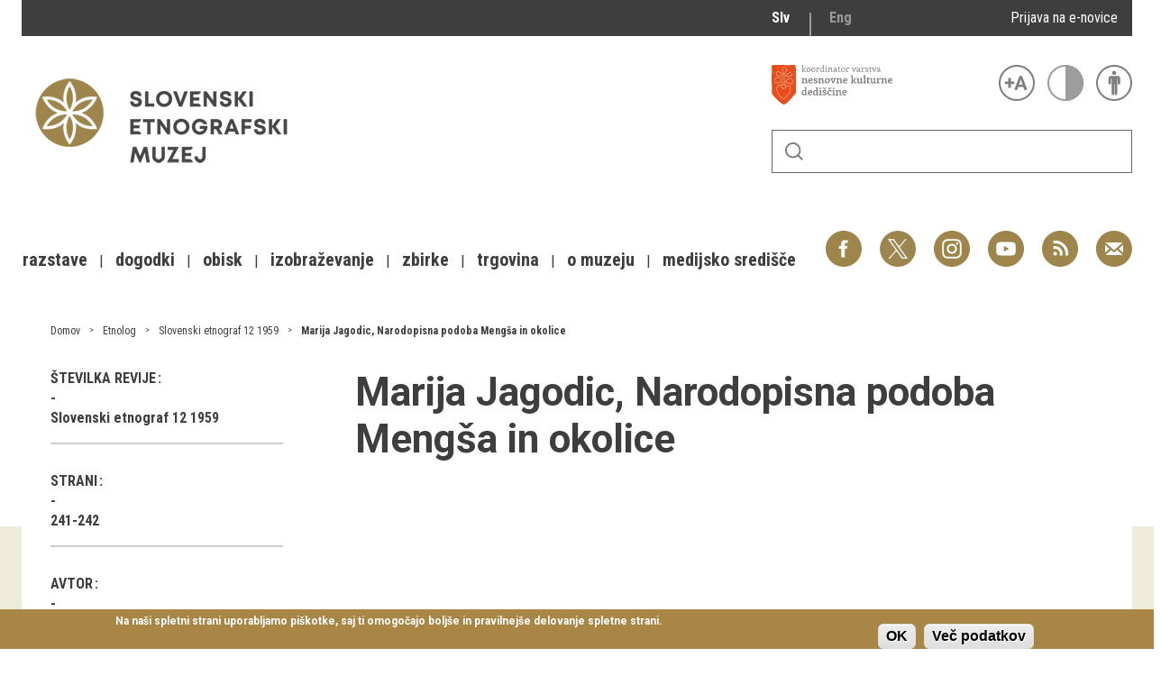

--- FILE ---
content_type: text/html; charset=utf-8
request_url: https://www.etno-muzej.si/sl/etnolog/slovenski-etnograf-12-1959/marija-jagodic-narodopisna-podoba-mengsa-in-okolice
body_size: 12014
content:

<!DOCTYPE html>
<!--[if IEMobile 7]><html class="iem7"  lang="sl" dir="ltr"><![endif]-->
<!--[if lte IE 6]><html class="lt-ie9 lt-ie8 lt-ie7"  lang="sl" dir="ltr"><![endif]-->
<!--[if (IE 7)&(!IEMobile)]><html class="lt-ie9 lt-ie8"  lang="sl" dir="ltr"><![endif]-->
<!--[if IE 8]><html class="lt-ie9"  lang="sl" dir="ltr"><![endif]-->
<!--[if (gte IE 9)|(gt IEMobile 7)]><!--><html  lang="sl" dir="ltr" prefix="fb: http://ogp.me/ns/fb# og: http://ogp.me/ns# article: http://ogp.me/ns/article# book: http://ogp.me/ns/book# profile: http://ogp.me/ns/profile# video: http://ogp.me/ns/video# product: http://ogp.me/ns/product#"><!--<![endif]-->

<head>
  <meta charset="utf-8" />
<link rel="alternate stylesheet" type="text/css" media="screen, projection, tty, tv" title="Black/Bela" href="/sites/all/modules/pagestyle/css/style_black_white.css" />
<link rel="alternate stylesheet" type="text/css" media="screen, projection, tty, tv" title="Bela/Black" href="/sites/all/modules/pagestyle/css/style_white_black.css" />
<link rel="alternate stylesheet" type="text/css" media="screen, projection, tty, tv" title="Yellow/Blue" href="/sites/all/modules/pagestyle/css/style_yellow_blue.css" />
<link rel="stylesheet" type="text/css" media="screen, projection, tty, tv" title="Standardni" href="/sites/all/modules/pagestyle/css/style_standard.css" />
<link rel="shortcut icon" href="//www.etno-muzej.si/files/favicon_0.ico" type="image/vnd.microsoft.icon" />
<meta name="generator" content="Drupal 7 (http://drupal.org)" />
<link rel="image_src" href="//www.etno-muzej.si/[field_image_main]" />
<link rel="canonical" href="https://www.etno-muzej.si/sl/etnolog/slovenski-etnograf-12-1959/marija-jagodic-narodopisna-podoba-mengsa-in-okolice" />
<link rel="shortlink" href="https://www.etno-muzej.si/sl/node/27439" />
<meta property="og:site_name" content="Slovenski etnografski muzej" />
<meta property="og:type" content="article" />
<meta property="og:title" content="Marija Jagodic, Narodopisna podoba Mengša in okolice" />
<meta property="og:url" content="https://www.etno-muzej.si/sl/etnolog/slovenski-etnograf-12-1959/marija-jagodic-narodopisna-podoba-mengsa-in-okolice" />
<meta property="og:updated_time" content="2015-11-17T20:28:25+01:00" />
<meta property="og:image" content="//www.etno-muzej.si/[field_image_main]" />
<meta name="twitter:card" content="summary" />
<meta name="twitter:title" content="Marija Jagodic, Narodopisna podoba Mengša in okolice" />
<meta name="twitter:url" content="https://www.etno-muzej.si/sl/etnolog/slovenski-etnograf-12-1959/marija-jagodic-narodopisna-podoba-mengsa-in-okolice" />
<meta name="twitter:image" content="//www.etno-muzej.si/[field_image_main]" />
<meta property="article:published_time" content="2011-12-13T15:49:23+01:00" />
<meta property="article:modified_time" content="2015-11-17T20:28:25+01:00" />
<meta name="dcterms.title" content="Marija Jagodic, Narodopisna podoba Mengša in okolice" />
<meta name="dcterms.creator" content="admin" />
<meta name="dcterms.date" content="2011-12-13T15:49+01:00" />
<meta name="dcterms.type" content="Text" />
<meta name="dcterms.format" content="text/html" />
<meta name="dcterms.identifier" content="https://www.etno-muzej.si/sl/etnolog/slovenski-etnograf-12-1959/marija-jagodic-narodopisna-podoba-mengsa-in-okolice" />
<meta name="dcterms.language" content="sl" />
  <title>Marija Jagodic, Narodopisna podoba Mengša in okolice | Slovenski etnografski muzej</title>

      <meta name="MobileOptimized" content="width">
    <meta name="HandheldFriendly" content="true">
    <meta name="viewport" content="width=device-width">
    <meta http-equiv="cleartype" content="on">

  <style>
@import url("//www.etno-muzej.si/modules/system/system.base.css?t7isuu");
</style>
<style>
@import url("//www.etno-muzej.si/sites/all/modules/jquery_update/replace/ui/themes/base/minified/jquery.ui.core.min.css?t7isuu");
@import url("//www.etno-muzej.si/sites/all/modules/jquery_update/replace/ui/themes/base/minified/jquery.ui.theme.min.css?t7isuu");
</style>
<style>
@import url("//www.etno-muzej.si/modules/aggregator/aggregator.css?t7isuu");
@import url("//www.etno-muzej.si/modules/book/book.css?t7isuu");
@import url("//www.etno-muzej.si/sites/all/modules/date/date_api/date.css?t7isuu");
@import url("//www.etno-muzej.si/sites/all/modules/date/date_popup/themes/datepicker.1.7.css?t7isuu");
@import url("//www.etno-muzej.si/sites/all/modules/date/date_repeat_field/date_repeat_field.css?t7isuu");
@import url("//www.etno-muzej.si/modules/field/theme/field.css?t7isuu");
@import url("//www.etno-muzej.si/sites/all/modules/google_cse/google_cse.css?t7isuu");
@import url("//www.etno-muzej.si/modules/node/node.css?t7isuu");
@import url("//www.etno-muzej.si/modules/search/search.css?t7isuu");
@import url("//www.etno-muzej.si/modules/user/user.css?t7isuu");
@import url("//www.etno-muzej.si/sites/etno-muzej.si/modules/youtube/css/youtube.css?t7isuu");
@import url("//www.etno-muzej.si/sites/all/modules/views/css/views.css?t7isuu");
@import url("//www.etno-muzej.si/sites/all/modules/back_to_top/css/back_to_top.css?t7isuu");
@import url("//www.etno-muzej.si/sites/all/modules/ckeditor/css/ckeditor.css?t7isuu");
</style>
<style>
@import url("//www.etno-muzej.si/sites/all/modules/ctools/css/ctools.css?t7isuu");
</style>
<style media="screen">body.pagestyle_black_white,body.pagestyle_black_white *{font-weight:normal !important;}body.pagestyle_white_black,body.pagestyle_white_black *{font-weight:bold !important;}body.pagestyle_yellow_blue,body.pagestyle_yellow_blue *{font-weight:bold !important;}body.pagestyle_standard,body.pagestyle_standard *{font-weight:normal !important;}
</style>
<style>
@import url("//www.etno-muzej.si/sites/all/modules/pagestyle/pagestyle.css?t7isuu");
@import url("//www.etno-muzej.si/sites/all/modules/panels/css/panels.css?t7isuu");
@import url("//www.etno-muzej.si/sites/all/modules/video/css/video.css?t7isuu");
@import url("//www.etno-muzej.si/modules/locale/locale.css?t7isuu");
</style>
<style>#sliding-popup.sliding-popup-bottom{background:#A78646;}#sliding-popup .popup-content #popup-text h2,#sliding-popup .popup-content #popup-text p{color:#ffffff !important;}
</style>
<style>
@import url("//www.etno-muzej.si/sites/all/modules/eu-cookie-compliance/css/eu_cookie_compliance.css?t7isuu");
@import url("//www.etno-muzej.si/sites/all/modules/addtoany/addtoany.css?t7isuu");
</style>
<style>
@import url("//www.etno-muzej.si/sites/etno-muzej.si/themes/sem/madcss/normalize.css?t7isuu");
@import url("//www.etno-muzej.si/sites/etno-muzej.si/themes/sem/madcss/semdev.css?t7isuu");
@import url("//www.etno-muzej.si/sites/etno-muzej.si/themes/sem/madcss/items.css?t7isuu");
@import url("//www.etno-muzej.si/sites/etno-muzej.si/themes/sem/madcss/single.css?t7isuu");
@import url("//www.etno-muzej.si/sites/etno-muzej.si/themes/sem/imagelightbox/imagelightbox.css?t7isuu");
</style>
  <script src="//code.jquery.com/jquery-1.10.2.min.js"></script>
<script>window.jQuery || document.write("<script src='/sites/all/modules/jquery_update/replace/jquery/1.10/jquery.min.js'>\x3C/script>")</script>
<script src="//www.etno-muzej.si/files/js/js_Hfha9RCTNm8mqMDLXriIsKGMaghzs4ZaqJPLj2esi7s.js"></script>
<script src="//code.jquery.com/ui/1.10.2/jquery-ui.min.js"></script>
<script>window.jQuery.ui || document.write("<script src='/sites/all/modules/jquery_update/replace/ui/ui/minified/jquery-ui.min.js'>\x3C/script>")</script>
<script src="//www.etno-muzej.si/files/js/js_cvJLpVKa32x3nVAvbWBUgiDpJajE6Q635hnwDfsaCOU.js"></script>
<script src="//www.etno-muzej.si/files/js/js_t-tYD3T9QyixwoD7UTMSJBUCZFEinuZk2PpNabV3xl4.js"></script>
<script src="//www.etno-muzej.si/files/js/js_0F4qfwepoHGxkfGMCoC7HqDNbLO_0UcN56E5PfbzAIo.js"></script>
<script>  var pagestyleCookieExpires = 365;
  var pagestyleCookieDomain = "/";
  var pagestylePath = "sites/all/modules/pagestyle";
  var pagestyleCurrent = "standard";</script>
<script src="//www.etno-muzej.si/files/js/js_08bABf_5vSgJUeQHeLKiZNbOrCq6Nq4Bvd_1oj1pi64.js"></script>
<script>(function(i,s,o,g,r,a,m){i["GoogleAnalyticsObject"]=r;i[r]=i[r]||function(){(i[r].q=i[r].q||[]).push(arguments)},i[r].l=1*new Date();a=s.createElement(o),m=s.getElementsByTagName(o)[0];a.async=1;a.src=g;m.parentNode.insertBefore(a,m)})(window,document,"script","//www.google-analytics.com/analytics.js","ga");ga("create", "UA-3854381-1", {"cookieDomain":"auto"});ga("send", "pageview");</script>
<script src="//www.etno-muzej.si/files/js/js_zxKD-Vu-S_RqRpthpxUTWZ5bb8UVNvD-386eOErLwro.js"></script>
<script>window.a2a_config=window.a2a_config||{};window.da2a={done:false,html_done:false,script_ready:false,script_load:function(){var a=document.createElement('script'),s=document.getElementsByTagName('script')[0];a.type='text/javascript';a.async=true;a.src='https://static.addtoany.com/menu/page.js';s.parentNode.insertBefore(a,s);da2a.script_load=function(){};},script_onready:function(){da2a.script_ready=true;if(da2a.html_done)da2a.init();},init:function(){for(var i=0,el,target,targets=da2a.targets,length=targets.length;i<length;i++){el=document.getElementById('da2a_'+(i+1));target=targets[i];a2a_config.linkname=target.title;a2a_config.linkurl=target.url;if(el){a2a.init('page',{target:el});el.id='';}da2a.done=true;}da2a.targets=[];}};(function ($){Drupal.behaviors.addToAny = {attach: function (context, settings) {if (context !== document && window.da2a) {if(da2a.script_ready)a2a.init_all();da2a.script_load();}}}})(jQuery);a2a_config.callbacks=a2a_config.callbacks||[];a2a_config.callbacks.push({ready:da2a.script_onready});a2a_config.overlays=a2a_config.overlays||[];a2a_config.templates=a2a_config.templates||{};</script>
<script src="//www.etno-muzej.si/files/js/js_4_6AB7LFNTsrQx9P5arA-ofgASyJJbn5x2zm6wb4cXQ.js"></script>
<script>jQuery.extend(Drupal.settings, {"basePath":"\/","pathPrefix":"sl\/","setHasJsCookie":0,"ajaxPageState":{"theme":"sem","theme_token":"LPM-fUtHsiqfEGtynHGy1-IzMH581sncVCPJh_-1pZQ","js":{"sites\/all\/modules\/eu-cookie-compliance\/js\/eu_cookie_compliance.js":1,"0":1,"1":1,"\/\/code.jquery.com\/jquery-1.10.2.min.js":1,"2":1,"misc\/jquery-extend-3.4.0.js":1,"misc\/jquery-html-prefilter-3.5.0-backport.js":1,"misc\/jquery.once.js":1,"misc\/drupal.js":1,"\/\/code.jquery.com\/ui\/1.10.2\/jquery-ui.min.js":1,"3":1,"sites\/all\/modules\/beautytips\/js\/jquery.bt.min.js":1,"sites\/all\/modules\/beautytips\/js\/beautytips.min.js":1,"misc\/form.js":1,"sites\/all\/modules\/admin_menu\/admin_devel\/admin_devel.js":1,"sites\/all\/modules\/google_cse\/google_cse.js":1,"sites\/all\/modules\/back_to_top\/js\/back_to_top.js":1,"public:\/\/languages\/sl_rEvX5IwmOo7Inc3CZP5tYxe_b1IANzw4o-vOUlIg_N4.js":1,"4":1,"sites\/all\/modules\/pagestyle\/jquery.pagestyle.js":1,"misc\/jquery.cookie.js":1,"sites\/all\/libraries\/jstorage\/jstorage.min.js":1,"sites\/all\/modules\/video\/js\/video.js":1,"sites\/all\/modules\/service_links\/js\/twitter_button.js":1,"sites\/all\/modules\/service_links\/js\/facebook_like.js":1,"sites\/all\/modules\/service_links\/js\/google_plus_one.js":1,"sites\/all\/modules\/google_analytics\/googleanalytics.js":1,"5":1,"sites\/all\/modules\/piwik\/piwik.js":1,"misc\/collapse.js":1,"6":1,"sites\/etno-muzej.si\/themes\/sem\/js\/jquery.min.js":1,"sites\/etno-muzej.si\/themes\/sem\/imagelightbox\/imagelightbox.js":1,"sites\/etno-muzej.si\/themes\/sem\/js\/script.js":1},"css":{"modules\/system\/system.base.css":1,"modules\/system\/system.menus.css":1,"modules\/system\/system.messages.css":1,"modules\/system\/system.theme.css":1,"misc\/ui\/jquery.ui.core.css":1,"misc\/ui\/jquery.ui.theme.css":1,"modules\/aggregator\/aggregator.css":1,"modules\/book\/book.css":1,"sites\/all\/modules\/date\/date_api\/date.css":1,"sites\/all\/modules\/date\/date_popup\/themes\/datepicker.1.7.css":1,"sites\/all\/modules\/date\/date_repeat_field\/date_repeat_field.css":1,"modules\/field\/theme\/field.css":1,"sites\/all\/modules\/google_cse\/google_cse.css":1,"modules\/node\/node.css":1,"modules\/search\/search.css":1,"modules\/user\/user.css":1,"sites\/etno-muzej.si\/modules\/youtube\/css\/youtube.css":1,"sites\/all\/modules\/views\/css\/views.css":1,"sites\/all\/modules\/back_to_top\/css\/back_to_top.css":1,"sites\/all\/modules\/ckeditor\/css\/ckeditor.css":1,"sites\/all\/modules\/ctools\/css\/ctools.css":1,"0":1,"sites\/all\/modules\/pagestyle\/pagestyle.css":1,"sites\/all\/modules\/panels\/css\/panels.css":1,"sites\/all\/modules\/video\/css\/video.css":1,"modules\/locale\/locale.css":1,"1":1,"sites\/all\/modules\/eu-cookie-compliance\/css\/eu_cookie_compliance.css":1,"sites\/all\/modules\/addtoany\/addtoany.css":1,"sites\/etno-muzej.si\/themes\/sem\/system.menus.css":1,"sites\/etno-muzej.si\/themes\/sem\/system.messages.css":1,"sites\/etno-muzej.si\/themes\/sem\/system.theme.css":1,"sites\/etno-muzej.si\/themes\/sem\/madcss\/normalize.css":1,"sites\/etno-muzej.si\/themes\/sem\/madcss\/semdev.css":1,"sites\/etno-muzej.si\/themes\/sem\/madcss\/items.css":1,"sites\/etno-muzej.si\/themes\/sem\/madcss\/single.css":1,"sites\/etno-muzej.si\/themes\/sem\/imagelightbox\/imagelightbox.css":1}},"beautytipStyles":{"default":{"fill":"rgba(0, 0, 0, .8)","padding":20,"strokeStyle":"#CC0","strokeWidth":3,"spikeLength":40,"spikeGirth":40,"cornerRadius":40,"cssStyles":{"color":"#FFF","fontWeight":"bold"}},"plain":[],"netflix":{"positions":["right","left"],"fill":"#FFF","padding":5,"shadow":true,"shadowBlur":12,"strokeStyle":"#B9090B","spikeLength":50,"spikeGirth":60,"cornerRadius":10,"centerPointY":0.1,"overlap":-8,"cssStyles":{"fontSize":"12px","fontFamily":"arial,helvetica,sans-serif"}},"facebook":{"fill":"#F7F7F7","padding":8,"strokeStyle":"#B7B7B7","cornerRadius":0,"cssStyles":{"fontFamily":"\u0022lucida grande\u0022,tahoma,verdana,arial,sans-serif","fontSize":"11px"}},"transparent":{"fill":"rgba(0, 0, 0, .8)","padding":20,"strokeStyle":"#CC0","strokeWidth":3,"spikeLength":40,"spikeGirth":40,"cornerRadius":40,"cssStyles":{"color":"#FFF","fontWeight":"bold"}},"big-green":{"fill":"#00FF4E","padding":20,"strokeWidth":0,"spikeLength":40,"spikeGirth":40,"cornerRadius":15,"cssStyles":{"fontFamily":"\u0022lucida grande\u0022,tahoma,verdana,arial,sans-serif","fontSize":"14px"}},"google-maps":{"positions":["top","bottom"],"fill":"#FFF","padding":15,"strokeStyle":"#ABABAB","strokeWidth":1,"spikeLength":65,"spikeGirth":40,"cornerRadius":25,"centerPointX":0.9,"cssStyles":[]},"hulu":{"fill":"#F4F4F4","strokeStyle":"#666666","spikeLength":20,"spikeGirth":10,"width":350,"overlap":0,"centerPointY":1,"cornerRadius":0,"cssStyles":{"fontFamily":"\u0022Lucida Grande\u0022,Helvetica,Arial,Verdana,sans-serif","fontSize":"12px","padding":"10px 14px"},"shadow":true,"shadowColor":"rgba(0,0,0,.5)","shadowBlur":8,"shadowOffsetX":4,"shadowOffsetY":4}},"beautytips":{"beautytips_manager_custom_1":{"cssSelect":"beauty_tips","style":"transparent","trigger":"hover","shrinkToFit":true,"ajaxDisableLink":false,"animate":{"on":"fadeIn","off":"fadeOut"},"contentSelector":"","list":["trigger","shrinkToFit","contentSelector"]}},"googleCSE":{"cx":"005112835762733299262:llm3ii1v0te","language":"","resultsWidth":600,"domain":"www.google.com"},"ws_fl":{"width":100,"height":21},"ws_gpo":{"size":"","annotation":"","lang":"","callback":"","width":300},"back_to_top":{"back_to_top_button_trigger":"100","back_to_top_button_text":"Back to top","#attached":{"library":[["system","ui"]]}},"eu_cookie_compliance":{"popup_enabled":1,"popup_agreed_enabled":0,"popup_hide_agreed":0,"popup_clicking_confirmation":1,"popup_html_info":"\u003Cdiv\u003E\n  \u003Cdiv class =\u0022popup-content info\u0022\u003E\n    \u003Cdiv id=\u0022popup-text\u0022\u003E\n      \u003Cp\u003ENa na\u0161i spletni strani uporabljamo pi\u0161kotke, saj ti omogo\u010dajo bolj\u0161e in pravilnej\u0161e delovanje spletne strani.\u003C\/p\u003E\n    \u003C\/div\u003E\n    \u003Cdiv id=\u0022popup-buttons\u0022\u003E\n      \u003Cbutton type=\u0022button\u0022 class=\u0022agree-button\u0022\u003EOK\u003C\/button\u003E\n      \u003Cbutton type=\u0022button\u0022 class=\u0022find-more-button\u0022\u003EVe\u010d podatkov\u003C\/button\u003E\n    \u003C\/div\u003E\n  \u003C\/div\u003E\n\u003C\/div\u003E\n","popup_html_agreed":"\u003Cdiv\u003E\n  \u003Cdiv class =\u0022popup-content agreed\u0022\u003E\n    \u003Cdiv id=\u0022popup-text\u0022\u003E\n      \u003Cp\u003EHvala, je ste sprejeli pi\u0161kotke\u003C\/p\u003E\n    \u003C\/div\u003E\n    \u003Cdiv id=\u0022popup-buttons\u0022\u003E\n      \u003Cbutton type=\u0022button\u0022 class=\u0022hide-popup-button\u0022\u003ESkrij\u003C\/button\u003E\n      \u003Cbutton type=\u0022button\u0022 class=\u0022find-more-button\u0022 \u003EVe\u010d podatkov\u003C\/button\u003E\n    \u003C\/div\u003E\n  \u003C\/div\u003E\n\u003C\/div\u003E","popup_height":"auto","popup_width":"100%","popup_delay":1000,"popup_link":"http:\/\/www.etno-muzej.si\/sl\/politika-zasebnosti","popup_link_new_window":1,"popup_position":null,"popup_language":"sl","domain":""},"googleanalytics":{"trackOutbound":1,"trackMailto":1,"trackDownload":1,"trackDownloadExtensions":"7z|aac|arc|arj|asf|asx|avi|bin|csv|doc(x|m)?|dot(x|m)?|exe|flv|gif|gz|gzip|hqx|jar|jpe?g|js|mp(2|3|4|e?g)|mov(ie)?|msi|msp|pdf|phps|png|ppt(x|m)?|pot(x|m)?|pps(x|m)?|ppam|sld(x|m)?|thmx|qtm?|ra(m|r)?|sea|sit|tar|tgz|torrent|txt|wav|wma|wmv|wpd|xls(x|m|b)?|xlt(x|m)|xlam|xml|z|zip","trackColorbox":1},"piwik":{"trackMailto":1,"trackColorbox":1}});</script>
      <!--[if lt IE 9]>
    <script src="/sites/all/themes/zen/js/html5-respond.js"></script>
    <![endif]-->
  </head>
<body class="html not-front not-logged-in no-sidebars page-node page-node- page-node-27439 node-type-etnolog-article i18n-sl section-etnolog page-panels" >
      <p id="skip-link">
      <a href="#main-menu" class="element-invisible element-focusable">Skoči na meni</a>
    </p>
      <div id="page">
  <a class="screen-hide" href="#content">Skoči na vsebino</a>
  <nav id="nav" role="navigation" tabindex="-1" class="dropdown-menu-toggle">
    <a href="#main-menu">
      <span class="menu-icon">≡</span>
    </a>
  </nav>
  <header class="header" id="header" role="banner">
    <div class="container" id="header-main">
      <div id="topbar">
            <div class="region region-navigation">
    <div id="block-locale-language" class="block block-locale lang_select first odd" role="complementary">

      
  <ul class="language-switcher-locale-url"><li class="sl first active"><a href="/sl/etnolog/slovenski-etnograf-12-1959/marija-jagodic-narodopisna-podoba-mengsa-in-okolice" class="language-link active" xml:lang="sl">Slv</a></li>
<li class="en last"><a href="/en/node/27439" class="language-link" xml:lang="en">Eng</a></li>
</ul>
</div>
<div id="block-block-23" class="block block-block enovice last even">

      
  <p><a href="https://www.etno-muzej.si/sl/prijava-na-e-obvescanje-sem">Prijava na e-novice</a></p>

</div>
  </div>
        </div>
      <div id="toolbar">
          <div class="top">
            <a
              id="link-nesnovna"
              href="http://www.nesnovnadediscina.si"
              title="Koordinator varstva nesnovne kulturne dediščine"
              target="_blank"
            ></a>

            <ul id="accessibility">
            <li>
              <button type="button" id="text-large" title="Večje črke" onclick="accessibilityLarge(true);">
                <span class="screen-hide">Večje črke</span>
              </button>
              <button type="button" id="text-small" title="Manjše črke" onclick="accessibilityLarge(false);">
                <span class="screen-hide">Manjše črke</span>
              </button>
            </li>
            <li>
              <button type="button" id="contrast-on" title="Večji kontrast" onclick="accessibilityContrast(true);">
                <span class="screen-hide">Večji kontrast</span>
              </button>
              <button type="button" id="contrast-off" title="Normalen kontrast"  onclick="accessibilityContrast(false);">
                <span class="screen-hide">Normalen kontrast</span>
              </button>
            </li>
            <li>
              <a id="accessibility-link" title="Dostopne vsebine" href="dostopnost-0">
                <span class="screen-hide">Dostopne vsebine</span>
              </a>
            </li>
          </ul>
        </div>
        <form class="search-form" id="search" action="/sl/search/google/"
          method="post" accept-charset="UTF-8" onsubmit="this.action+=this.query.value">
          <label for="search-input" class="screen-hide">Iskanje</label>
          <input name="query" id="search-input" title="Vnesite izraze, ki jih želite poiskati." type="text">
          <button type="submit">Išči</button>
        </form>
      </div>

      <div id="logo">
    		<a href="/sl" title="Domov" rel="home" class="header__logo">
    		  <img alt="Logo SEM" id="logo-image" src="/sites/default/themes/sem/logo.png"><br>
		    </a>
	    </div>
      <ul id="social">
      <li data-social="facebook"><a href="https://www.facebook.com/SEMuzej" target="_blank">Facebook</a></li>
      <li data-social="twitter"><a href="http://twitter.com/SEM_MUZEJ" target="_blank">Twitter</a></li>
        <li data-social="instagram"><a href="https://www.instagram.com/slovenski_etnografski_muzej/" target="_blank">Instagram</a></li>
        <li data-social="youtube"><a href= "http://www.youtube.com/user/etnomuzej" target="_blank">YouTube</a></li>
        <li data-social="rss"><a href="/sl/novice/feed/all" target="_blank">RSS</a></li>
        <li data-social="email"><a href="mailto:info@etno-muzej.si" target="_blank">E-pošta</a></li>
      </ul>
		  <nav id="nav" role="navigation" tabindex="-1">
		    <ul id="dropdown-menu">
          				<li>
					 <a href="/sl/razstave" data-toggle="dropdown" role="button" aria-expanded="false" title="Vse o razstavah Slovenskega etnografskega muzeja">Razstave</a>					
					<ul role="menu">
				
						<li><a href="/sl/razstave/stalne-razstave" title="Vse o razstavah Slovenskega etnografskega muzeja">Stalne razstave</a></li>
					
						<li><a href="/sl/razstave/obcasne-razstave" title="Vse o razstavah Slovenskega etnografskega muzeja">Občasne razstave</a></li>
					
						<li><a href="/sl/razstave/gostovanja" title="Vse o razstavah Slovenskega etnografskega muzeja">Gostovanja</a></li>
					
						<li><a href="/sl/razstave/e-razstave" title="Vse o razstavah Slovenskega etnografskega muzeja">E-razstave</a></li>
					
						<li><a href="/sl/razstave/virtualni-sprehodi" title="Vse o razstavah Slovenskega etnografskega muzeja">Virtualni sprehodi</a></li>
					
						<li><a href="/sl/razstave/razstavni-projekti" title="Vse o razstavah Slovenskega etnografskega muzeja">Razstavni projekti</a></li>
					
						<li><a href="/sl/napovednik" title="Vse o razstavah Slovenskega etnografskega muzeja">Napovednik</a></li>
					
						<li><a href="/sl/razstave/arhiv" title="Vse o razstavah Slovenskega etnografskega muzeja">Arhiv razstav</a></li>
					
					</ul>
				
				</li>
							<li>
					 <a href="/sl/dogodki/dogodki" data-toggle="dropdown" role="button" aria-expanded="false" title="Aktualno dogajanje v muzeju, obvestila, novice in dogodki ter več o projektu Dostopnost">Dogodki</a>					
					<ul role="menu">
				
						<li><a href="/sl/dogodki/dogodki" title="Aktualno dogajanje v muzeju, obvestila, novice in dogodki ter več o projektu Dostopnost">Koledar dogodkov</a></li>
					
						<li><a href="/sl/dogodki/dogodki" title="Aktualno dogajanje v muzeju, obvestila, novice in dogodki ter več o projektu Dostopnost">Prireditve</a></li>
					
						<li><a href="/sl/dogodki/predavanje" title="Aktualno dogajanje v muzeju, obvestila, novice in dogodki ter več o projektu Dostopnost">Predavanja</a></li>
					
						<li><a href="/sl/dogodki/delavnice" title="Aktualno dogajanje v muzeju, obvestila, novice in dogodki ter več o projektu Dostopnost">Delavnice</a></li>
					
						<li><a href="/sl/dogodki/vodstva-in-ogledi" title="Aktualno dogajanje v muzeju, obvestila, novice in dogodki ter več o projektu Dostopnost">Vodeni ogledi</a></li>
					
						<li><a href="/sl/dogodki-v-sem/arhiv" title="Aktualno dogajanje v muzeju, obvestila, novice in dogodki ter več o projektu Dostopnost">Arhiv dogodkov</a></li>
					
					</ul>
				
				</li>
							<li>
					 <a href="/sl/dogodki/vodstva-in-ogledi" data-toggle="dropdown" role="button" aria-expanded="false" title="Dejavnosti SEM namenjene obiskovalcem">Obisk</a>					
					<ul role="menu">
				
						<li><a href="/sl/lokacije/kje-kdaj-in-kako" title="Dejavnosti SEM namenjene obiskovalcem">Kje, kdaj in kako</a></li>
					
						<li><a href="/sl/delovni-cas-in-cenik" title="Dejavnosti SEM namenjene obiskovalcem">Delovni čas in cenik</a></li>
					
						<li><a href="/sl/dostopnost-0" title="Dejavnosti SEM namenjene obiskovalcem">Dostopnost</a></li>
					
						<li><a href="/sl/lokacije/tkalski-atelje" title="Dejavnosti SEM namenjene obiskovalcem">Tkalski atelje</a></li>
					
						<li><a href="/sl/lokacije/loncarski-atelje" title="Dejavnosti SEM namenjene obiskovalcem">Lončarski atelje</a></li>
					
						<li><a href="/sl/lokacije/dokumentacija" title="Dejavnosti SEM namenjene obiskovalcem">Dokumentacija</a></li>
					
						<li><a href="/sl/lokacije/knjiznica" title="Dejavnosti SEM namenjene obiskovalcem">Knjižnica</a></li>
					
						<li><a href="/sl/lokacije/kavarna-sem" title="Dejavnosti SEM namenjene obiskovalcem">Kavarna SEM</a></li>
					
						<li><a href="/sl/kako-se-znajti-v-nasi-hisi" title="Dejavnosti SEM namenjene obiskovalcem">Kako se znajti v naši hiši</a></li>
					
					</ul>
				
				</li>
							<li>
					 <a href="/sl/izobrazevanje" data-toggle="dropdown" role="button" aria-expanded="false" title="">Izobraževanje</a>					
					<ul role="menu">
				
						<li><a href="/sl/dogodki/pedagoski-program" title="">Pedagoški programi</a></li>
					
						<li><a href="/sl/za-ucitelje-in-profesorje" title="">Za učitelje in profesorje</a></li>
					
						<li><a href="/sl/dogodki/delavnica-za-odrasle" title="">Odrasli</a></li>
					
						<li><a href="https://www.etno-muzej.si/otroci-in-druzine" title="">Otroci in družine</a></li>
					
						<li><a href="/sl/etnolog/etnolog" title="">Etnolog</a></li>
					
						<li><a href="/sl/publikacije" title="">Publikacije</a></li>
					
						<li><a href="/sl/medeno-dozivetje-v-slovenskem-etnografskem-muzeju" title="">Doživetja</a></li>
					
						<li><a href="/sl/dogodki/otroski-rojstnodnevni-programi" title="">Rojstni dnevi</a></li>
					
						<li><a href="/sl/mali-mojster" title="">Mali mojster</a></li>
					
						<li><a href="/sl/praznicne-zgodbe" title="">Praznične zgodbe</a></li>
					
						<li><a href="/sl/sem-od-doma" title="">SEM od doma</a></li>
					
					</ul>
				
				</li>
							<li>
					 <a href="/sl/kustodiati/kustodiati" data-toggle="dropdown" role="button" aria-expanded="false" title="Vse o zbirkah, ki jih hrani SEM">Zbirke</a>					
					<ul role="menu">
				
						<li><a href="/sl/digitalne-zbirke" title="Vse o zbirkah, ki jih hrani SEM">Digitalne zbirke</a></li>
					
						<li><a href="/sl/tip/znameniti-predmeti" title="Vse o zbirkah, ki jih hrani SEM">Znameniti predmeti</a></li>
					
					</ul>
				
				</li>
							<li>
					 <a href="/sl/trgovina" data-toggle="dropdown" role="button" aria-expanded="false" title="Muzejska trgovina">Trgovina</a>					
				</li>
							<li>
					 <a href="/sl/lokacije/kje-kdaj-in-kako" data-toggle="dropdown" role="button" aria-expanded="false" title="Osnovne informacije, kontakt, odpiralni časi, dostop, zgodovina, zaposleni">O muzeju</a>					
					<ul role="menu">
				
						<li><a href="/sl/zgodovina" title="Osnovne informacije, kontakt, odpiralni časi, dostop, zgodovina, zaposleni">Zgodovina</a></li>
					
						<li><a href="/sl/poslanstvo-in-zbiralna-politika" title="Osnovne informacije, kontakt, odpiralni časi, dostop, zgodovina, zaposleni">Poslanstvo in zbiralna politika</a></li>
					
						<li><a href="/sl/organigram/slovenski-etnografski-muzej" title="Osnovne informacije, kontakt, odpiralni časi, dostop, zgodovina, zaposleni">Zaposleni</a></li>
					
						<li><a href="/sl/oddelki" title="Osnovne informacije, kontakt, odpiralni časi, dostop, zgodovina, zaposleni">Oddelki</a></li>
					
						<li><a href="/sl/lokacije/knjiznica" title="Osnovne informacije, kontakt, odpiralni časi, dostop, zgodovina, zaposleni">Knjižnica</a></li>
					
						<li><a href="/sl/tip/projekti" title="Osnovne informacije, kontakt, odpiralni časi, dostop, zgodovina, zaposleni">Projekti</a></li>
					
						<li><a href="/sl/oddaja-prostorov" title="Osnovne informacije, kontakt, odpiralni časi, dostop, zgodovina, zaposleni">Najem prostorov</a></li>
					
						<li><a href="/sl/javna-narocila" title="Osnovne informacije, kontakt, odpiralni časi, dostop, zgodovina, zaposleni">Javna naročila</a></li>
					
						<li><a href="/sl/razpisi-delovnih-mest" title="Osnovne informacije, kontakt, odpiralni časi, dostop, zgodovina, zaposleni">Razpisi delovnih mest</a></li>
					
						<li><a href="/sl/informacije-javnega-znacaja" title="Osnovne informacije, kontakt, odpiralni časi, dostop, zgodovina, zaposleni">Informacije javnega značaja</a></li>
					
						<li><a href="/sl/clanstva-in-povezave" title="Osnovne informacije, kontakt, odpiralni časi, dostop, zgodovina, zaposleni">Članstva in povezave</a></li>
					
						<li><a href="/sl/nagrade-in-priznanja" title="Osnovne informacije, kontakt, odpiralni časi, dostop, zgodovina, zaposleni">Nagrade in priznanja</a></li>
					
						<li><a href="/sl/100-let-slovenskega-etnografskega-muzeja" title="Osnovne informacije, kontakt, odpiralni časi, dostop, zgodovina, zaposleni">100 let SEM</a></li>
					
					</ul>
				
				</li>
							<li>
					 <a href="/sl/sporocila-za-javnost" data-toggle="dropdown" role="button" aria-expanded="false" title="Vse za medije">Medijsko središče</a>					
					<ul role="menu">
				
						<li><a href="/sl/sporocila-za-javnost" title="Vse za medije">Sporočila za javnost</a></li>
					
						<li><a href="/sl/mediji-o-nas" title="Vse za medije">Mediji o nas</a></li>
					
						<li><a href="/sl/novice" title="Vse za medije">Novice</a></li>
					
						<li><a href="/sl/prijava-na-e-obvescanje-sem" title="Vse za medije">Prijava na e-SEMnovice</a></li>
					
						<li><a href="/sl/logotipi-sem" title="Vse za medije">Logotipi SEM</a></li>
					
						<li><a href="/sl/pravne-informacije-in-impresum" title="Vse za medije">Pravne informacije in impresum</a></li>
					
						<li><a href="/sl/vizitka" title="Vse za medije">Vizitka</a></li>
					
						<li><a href="/sl/blog" title="Vse za medije">Blog SEM</a></li>
					
					</ul>
				
				</li>
			        </ul>
		  </nav>
		</div>
  </header>

	<main id="main" class="indexcontent">
    <div id="content" class="column container" role="main">
                                                <a id="main-content"></a>
                    <h1 class="screen-hide page__title title" id="page-title">Slovenski etnografski muzej</h1>
            


<div  class="layout-sem-single-view node node-etnolog-article view-mode-full ">
  <!-- Needed to activate contextual links -->
              <div class="ds-crumbs">
      <div class="field field-name-node-crumbs field-type-ds field-label-hidden">
    <span class="value"><nav class="breadcrumb" role="navigation"><ol class="crumbs"><li><a href="/">Domov</a></li><li><a href="/sl/etnolog/etnolog">Etnolog</a></li><li><a href="/sl/etnolog/slovenski-etnograf-12-1959">Slovenski etnograf 12 1959</a></li><li><a href="/sl/etnolog/slovenski-etnograf-12-1959/marija-jagodic-narodopisna-podoba-mengsa-in-okolice" class="active">Marija Jagodic, Narodopisna podoba Mengša in okolice</a></li></ol></nav></span></div>
    </div>

    <div class="ds-split">
      <div class="ds-infobox">
                  <div class="infobox-sub ">
            <div class="field field-name-field-etnolog-issue field-type-taxonomy-term-reference field-label-above">
      <div class="label-above" >Številka revije&nbsp;</div>
    <span class="value"><a href="/sl/etnolog/slovenski-etnograf-12-1959">Slovenski etnograf 12 1959</a></span></div>
<div class="field field-name-field-etnolog-pages field-type-text field-label-above">
      <div class="label-above" >Strani&nbsp;</div>
    <span class="value">241-242</span></div>
<div class="field field-name-field-etnolog-author field-type-taxonomy-term-reference field-label-above">
      <div class="label-above" >Avtor&nbsp;</div>
    <span class="value"><a href="/sl/etnolog-avtor/toncica-urbas">Tončica Urbas</a></span></div>
<div class="field field-name-field-etnolog-keywords field-type-taxonomy-term-reference field-label-above">
      <div class="label-above" >Ključne besede&nbsp;</div>
    <span class="value"><a href="/sl/etnolog-kljucne-besede/slovenske-ljudske-pesmi-0">slovenske ljudske pesmi</a></span><span class="value"><a href="/sl/etnolog-kljucne-besede/ljudsko-pravo">ljudsko pravo</a></span><span class="value"><a href="/sl/etnolog-kljucne-besede/ljudski-plesi">ljudski plesi</a></span><span class="value"><a href="/sl/etnolog-kljucne-besede/jagodic">Jagodic</a></span><span class="value"><a href="/sl/etnolog-kljucne-besede/marija-narodopisna-podoba-mengsa-in-okolice">Marija: Narodopisna podoba Mengša in okolice</a></span><span class="value"><a href="/sl/etnolog-kljucne-besede/ocene-in-porocila">ocene in poročila</a></span></div>
          </div>
                          <div class="infobox-sub ">
            <div class="field field-name-field-etnolog-article-pdf field-type-file field-label-above">
      <div class="label-above" >Članek v pdf obliki&nbsp;</div>
    <span class="value"><span class="file"><img class="file-icon" alt="PDF icon" title="application/pdf" src="/modules/file/icons/application-pdf.png" /> <a href="/sl/file/27101/download?token=jn3kwF7a" type="application/pdf; length=290898">Prenesi pdf datoteko</a> <span class="file-size">(284.08 KB)</span></span></span></div>
          </div>
                      </div>

      <article class="ds-main single-main">
        <div class="ds-heading">
          <div class="field field-name-title field-type-ds field-label-hidden">
    <span class="value"><h1>Marija Jagodic, Narodopisna podoba Mengša in okolice</h1></span></div>
        </div>

        <div class="ds-subheading">
                  </div>

              </article>
      <div class="ds-extras clearfix">
              </div>
    </div>

    <div class="ds-bottom">
          </div>

</div>
<!-- Needed to activate display suite support on forms -->
    </div>

    
    
  </main>
  <footer id="main-footer">
    <div id="footer" class="container">
      
    <div id="block-block-17" class="block block-block footer-section hidden-title footer-section-text first odd">

        <h2 class="block__title block-title">Kontaktni podatki</h2>
    
  <p><strong>SLOVENSKI ETNOGRAFSKI MUZEJ<br />
Metelkova ulica 2<br />
SI-1000 Ljubljana</strong></p>

<p><strong>Telefon: +386 (0) 1 300 87 00<br />
E-naslov:&nbsp;<a href="mailto:etnomuz@etno-muzej.si">etnomuz@etno-muzej.si</a></strong><br />
<u><strong><a href="https://www.etno-muzej.si/sl/prijava-na-e-semnovice"><span class="value">Prijava na e-novice&nbsp;SEM</span></a></strong></u></p>

<p><strong>Odprto od torka do nedelje od 10.00 do 18.00, ob četrtkih do 20.00.<br />
Ob ponedeljkih zaprto. Prost vstop vsako prvo nedeljo v mesecu.</strong></p>

<p>Vstopnina za ogled celotnega muzeja in vseh občasnih razstav je 8,00€ za odrasle in 5,00€ za učence, dijake, študente in upokojence. Družinska vstopnica: 16 € (Družinska vstopnica velja za eno ali dve odrasli osebi in vključuje otroke do dopolnjenega 18. leta starosti.)</p>

<p><span class="value"><span>Navedene cene veljajo od 1. julija 2024.<br />
Celoten cenik si lahko ogledate <a href="/delovni-cas-in-cenik#cenik">tu</a>.</span></span></p>

<p><u><strong><a href="/sl/pravne-informacije-in-impresum">Pravna obvestila in impresum</a></strong></u>&nbsp; |&nbsp;&nbsp;<u><strong><a href="/sl/nagrade-in-priznanja">Nagrade</a></strong></u>&nbsp; |&nbsp;&nbsp;<u><strong><a href="/sl/partnerji-in-povezave">Partnerji in povezave</a></strong></u></p>

</div>
<div id="block-block-13" class="block block-block footer-section last even">

        <h2 class="block__title block-title">Kje, kdaj in kako</h2>
    
  <iframe alt="Zemljevid" frameborder="0" id="map-iframe" scrolling="no" src="https://maps.google.com/?ie=UTF8&amp;t=m&amp;ll=46.055424,14.515615&amp;spn=0.015,0.015&amp;z=17&amp;output=embed"></iframe>

</div>
      </div>
  </footer>
  <nav id="nav" role="navigation" tabindex="-1" class="dropdown-menu-toggle">
    <a href="#content">
      <span class="menu-icon">×</span>
    </a>
  </nav>
  <a name="main-menu"></a>
  <footer id="sitemap">
    <div class="container" id="sitemap-divider">
		  <div class="sitemap-head">Zemljevid strani</div>
		  <div class="sitemap-links">
        <a id="link-mk" title="Ministrstvo za kulturo" href="https://www.gov.si/drzavni-organi/ministrstva/ministrstvo-za-kulturo/">
        </a>
      </div>
	  </div>
	  <div class="container" id="buttons-bottom">
      <div id="languages-bottom">
		              <div class="region region-navigation">
      <div class="region region-navigation">
    <div id="block-locale-language" class="block block-locale lang_select first odd" role="complementary">

      
  <ul class="language-switcher-locale-url"><li class="sl first active"><a href="/sl/etnolog/slovenski-etnograf-12-1959/marija-jagodic-narodopisna-podoba-mengsa-in-okolice" class="language-link active" xml:lang="sl">Slv</a></li>
<li class="en last"><a href="/en/node/27439" class="language-link" xml:lang="en">Eng</a></li>
</ul>
</div>
<div id="block-block-23" class="block block-block enovice last even">

      
  <p><a href="https://www.etno-muzej.si/sl/prijava-na-e-obvescanje-sem">Prijava na e-novice</a></p>

</div>
  </div>
  </div>

  	    </div>
	    <form class="search-form" id="search-bottom" action="/sl/search/google/"
	      method="post" accept-charset="UTF-8" onsubmit="this.action+=this.query.value">
	      <label for="search-input-bottom" class="screen-hide">Iskanje</label>
	      <input id="search-input-bottom" name="query" title="Vnesite izraze, ki jih želite poiskati." type="text">
	      <button type="submit">Išči</button>
	    </form>
      <ul id="social-bottom">
        <li data-social="email"><a href="mailto:info@etno-muzej.si" target="_blank">E-pošta</a></li>
        <li data-social="rss"><a href="/novice/feed/all" target="_blank">RSS</a></li>
        <li data-social="youtube"><a href= "http://www.youtube.com/user/etnomuzej" target="_blank">YouTube</a></li>
        <li data-social="instagram"><a href="https://www.instagram.com/slovenski_etnografski_muzej/" target="_blank">Instagram</a></li>
        <li data-social="twitter"><a href="http://twitter.com/SEM_MUZEJ" target="_blank">Twitter</a></li>
        <li data-social="facebook"><a href="https://www.facebook.com/SEMuzej" target="_blank">Facebook</a></li>
      </ul>
	  </div>
	  <div class="container">
        <div class="region region-bottom">
    <div id="block-system-main-menu" class="block block-system sitemap-menu block-menu first odd" role="navigation">

      
  <ul class="menu"><li class="menu__item is-expanded first expanded"><a href="/sl/razstave" title="Vse o razstavah Slovenskega etnografskega muzeja" class="menu__link">Razstave</a><ul class="menu"><li class="menu__item is-leaf first leaf"><a href="/sl/razstave/stalne-razstave" title="" class="menu__link">Stalne razstave</a></li>
<li class="menu__item is-leaf leaf"><a href="/sl/razstave/obcasne-razstave" title="" class="menu__link">Občasne razstave</a></li>
<li class="menu__item is-leaf leaf"><a href="/sl/razstave/gostovanja" title="Razstave, s katerimi SEM gostuje po Sloveniji in svetu" class="menu__link">Gostovanja</a></li>
<li class="menu__item is-leaf leaf"><a href="/sl/razstave/e-razstave" title="" class="menu__link">E-razstave</a></li>
<li class="menu__item is-leaf leaf"><a href="/sl/razstave/virtualni-sprehodi" title="Na tem mestu vam dajemo na ogled arhiv razstav našega muzeja, ki so bile posnete v tehniki 360 stopinjske fotografije." class="menu__link">Virtualni sprehodi</a></li>
<li class="menu__item is-leaf leaf"><a href="/sl/razstave/razstavni-projekti" title="Razstavni projekti namenjeni povezovanju dediščine in sodobne umetnosti" class="menu__link">Razstavni projekti</a></li>
<li class="menu__item is-leaf leaf"><a href="/sl/napovednik" title="" class="menu__link">Napovednik</a></li>
<li class="menu__item is-leaf last leaf"><a href="/sl/razstave/arhiv" title="Arhiv in iskalnik po minulih razstavah" class="menu__link">Arhiv razstav</a></li>
</ul></li>
<li class="menu__item is-expanded expanded"><a href="/sl/dogodki/dogodki" title="Aktualno dogajanje v muzeju, obvestila, novice in dogodki ter več o projektu Dostopnost" class="menu__link">Dogodki</a><ul class="menu"><li class="menu__item is-leaf first leaf"><a href="/sl/dogodki/dogodki" title="" class="menu__link">Koledar dogodkov</a></li>
<li class="menu__item is-leaf leaf"><a href="/sl/dogodki/dogodki" title="Dogodki v muzeju, opisi, kontaktne in dodatne informacije" class="menu__link">Prireditve</a></li>
<li class="menu__item is-leaf leaf"><a href="/sl/dogodki/predavanje" title="" class="menu__link">Predavanja</a></li>
<li class="menu__item is-leaf leaf"><a href="/sl/dogodki/delavnice" title="" class="menu__link">Delavnice</a></li>
<li class="menu__item is-leaf leaf"><a href="/sl/dogodki/vodstva-in-ogledi" title="" class="menu__link">Vodeni ogledi</a></li>
<li class="menu__item is-leaf last leaf"><a href="/sl/dogodki-v-sem/arhiv" title="" class="menu__link">Arhiv dogodkov</a></li>
</ul></li>
<li class="menu__item is-expanded expanded"><a href="/sl/dogodki/vodstva-in-ogledi" title="Dejavnosti SEM namenjene obiskovalcem" class="menu__link">Obisk</a><ul class="menu"><li class="menu__item is-leaf first leaf"><a href="/sl/lokacije/kje-kdaj-in-kako" title="Kontakt, odpiralni časi, dostop, enote muzeja in galerija fotografij" class="menu__link">Kje, kdaj in kako</a></li>
<li class="menu__item is-leaf leaf"><a href="/sl/delovni-cas-in-cenik" class="menu__link">Delovni čas in cenik</a></li>
<li class="menu__item is-leaf leaf"><a href="/sl/dostopnost-0" title="O projektu Dostopnost do kulturne dediščine ranljivim skupinam" class="menu__link">Dostopnost</a></li>
<li class="menu__item is-leaf leaf"><a href="/sl/lokacije/tkalski-atelje" title="Tkalski atelje, ustvarjalne delavnice in povezani dogodki" class="menu__link">Tkalski atelje</a></li>
<li class="menu__item is-leaf leaf"><a href="/sl/lokacije/loncarski-atelje" title="Lončarski atelje, ustvarjalne delavnice in povezani dogodki" class="menu__link">Lončarski atelje</a></li>
<li class="menu__item is-leaf leaf"><a href="/sl/lokacije/dokumentacija" title="Oddelek za dokumentacijo in arhiviranje gradiva, hranjenega v SEM" class="menu__link">Dokumentacija</a></li>
<li class="menu__item is-leaf leaf"><a href="/sl/lokacije/knjiznica" title="Knjižnica SEM je odprtega tipa in hrani več kot 25.000 enot domačih in tujih monografskih in periodičnih publikacij s področja etnologije, antropologije, muzeologije, konzervatorstva in restavratorstva" class="menu__link">Knjižnica</a></li>
<li class="menu__item is-leaf leaf"><a href="/sl/lokacije/kavarna-sem" title="O kavarni SEM" class="menu__link">Kavarna SEM</a></li>
<li class="menu__item is-leaf last leaf"><a href="/sl/kako-se-znajti-v-nasi-hisi" title="Tloris razstavne hiše" class="menu__link">Kako se znajti v naši hiši</a></li>
</ul></li>
<li class="menu__item is-expanded expanded"><a href="/sl/izobrazevanje" title="" class="menu__link">Izobraževanje</a><ul class="menu"><li class="menu__item is-leaf first leaf"><a href="/sl/dogodki/pedagoski-program" title="Tematski ogledi za predšolske otroke, osnovno in srednješolce" class="menu__link">Pedagoški programi</a></li>
<li class="menu__item is-leaf leaf"><a href="/sl/za-ucitelje-in-profesorje" class="menu__link">Za učitelje in profesorje</a></li>
<li class="menu__item is-leaf leaf"><a href="/sl/dogodki/delavnica-za-odrasle" title="" class="menu__link">Odrasli</a></li>
<li class="menu__item is-leaf leaf"><a href="https://www.etno-muzej.si/otroci-in-druzine" title="" class="menu__link">Otroci in družine</a></li>
<li class="menu__item is-leaf leaf"><a href="/sl/etnolog/etnolog" title="Arhiv revije Etnolog od leta 1926 do danes" class="menu__link">Etnolog</a></li>
<li class="menu__item is-leaf leaf"><a href="/sl/publikacije" title="" class="menu__link">Publikacije</a></li>
<li class="menu__item is-leaf leaf"><a href="/sl/medeno-dozivetje-v-slovenskem-etnografskem-muzeju" class="menu__link">Doživetja</a></li>
<li class="menu__item is-leaf leaf"><a href="/sl/dogodki/otroski-rojstnodnevni-programi" title="" class="menu__link">Rojstni dnevi</a></li>
<li class="menu__item is-leaf leaf"><a href="/sl/mali-mojster" class="menu__link">Mali mojster</a></li>
<li class="menu__item is-leaf leaf"><a href="/sl/praznicne-zgodbe" class="menu__link">Praznične zgodbe</a></li>
<li class="menu__item is-leaf last leaf"><a href="/sl/sem-od-doma" title="Slovenski etnografski muzej je marca 2020 zaradi COVID-19 pandemije zaprl vrata razstavne hiše, a je hkrati na široko odprl vrata muzeja na spletu pod naslovom SEM OD DOMA." class="menu__link">SEM od doma</a></li>
</ul></li>
<li class="menu__item is-expanded expanded"><a href="/sl/kustodiati/kustodiati" title="Vse o zbirkah, ki jih hrani SEM" class="menu__link">Zbirke</a><ul class="menu"><li class="menu__item is-leaf first leaf"><a href="/sl/digitalne-zbirke" title="Digitalne zbirke SEM" class="menu__link">Digitalne zbirke</a></li>
<li class="menu__item is-leaf last leaf"><a href="/sl/tip/znameniti-predmeti" title="" class="menu__link">Znameniti predmeti</a></li>
</ul></li>
<li class="menu__item is-leaf leaf"><a href="/sl/trgovina" title="Muzejska trgovina" class="menu__link">Trgovina</a></li>
<li class="menu__item is-expanded expanded"><a href="/sl/lokacije/kje-kdaj-in-kako" title="Osnovne informacije, kontakt, odpiralni časi, dostop, zgodovina, zaposleni" class="menu__link">O muzeju</a><ul class="menu"><li class="menu__item is-leaf first leaf"><a href="/sl/zgodovina" class="menu__link">Zgodovina</a></li>
<li class="menu__item is-leaf leaf"><a href="/sl/poslanstvo-in-zbiralna-politika" class="menu__link">Poslanstvo in zbiralna politika</a></li>
<li class="menu__item is-leaf leaf"><a href="/sl/organigram/slovenski-etnografski-muzej" title="Organizacija muzeja, zaposleni po oddelkih in kontaktne informacije" class="menu__link">Zaposleni</a></li>
<li class="menu__item is-leaf leaf"><a href="/sl/oddelki" class="menu__link">Oddelki</a></li>
<li class="menu__item is-leaf leaf"><a href="/sl/lokacije/knjiznica" title="" class="menu__link">Knjižnica</a></li>
<li class="menu__item is-leaf leaf"><a href="/sl/tip/projekti" title="Domači in mednarodni projekti, v katere je vključen SEM kot partner ali vodilna institucija" class="menu__link">Projekti</a></li>
<li class="menu__item is-leaf leaf"><a href="/sl/oddaja-prostorov" title="Večnamenska dvorana za dogodke ali prireditve, kot so predavanja, predstavitve, razprave, manjše konference, projekcije krajših filmov, okrogle mize, …" class="menu__link">Najem prostorov</a></li>
<li class="menu__item is-leaf leaf"><a href="/sl/javna-narocila" title="Javna naročila in razpisi" class="menu__link">Javna naročila</a></li>
<li class="menu__item is-leaf leaf"><a href="/sl/razpisi-delovnih-mest" class="menu__link">Razpisi delovnih mest</a></li>
<li class="menu__item is-leaf leaf"><a href="/sl/informacije-javnega-znacaja" title="Katalog informacij javnega značaja" class="menu__link">Informacije javnega značaja</a></li>
<li class="menu__item is-leaf leaf"><a href="/sl/clanstva-in-povezave" title="Povezave do sorodnih institucij, projektov in ostalih zanimivosti" class="menu__link">Članstva in povezave</a></li>
<li class="menu__item is-leaf leaf"><a href="/sl/nagrade-in-priznanja" title="Nagrade, ki jih je prejel SEM oz. njegovi zaposleni" class="menu__link">Nagrade in priznanja</a></li>
<li class="menu__item is-leaf last leaf"><a href="/sl/100-let-slovenskega-etnografskega-muzeja" title="" class="menu__link">100 let SEM</a></li>
</ul></li>
<li class="menu__item is-expanded last expanded"><a href="/sl/sporocila-za-javnost" title="Vse za medije" class="menu__link">Medijsko središče</a><ul class="menu"><li class="menu__item is-leaf first leaf"><a href="/sl/sporocila-za-javnost" title="Aktualna sporočila ter novosti o dogajanju v SEM za zainteresirano javnost in medije" class="menu__link">Sporočila za javnost</a></li>
<li class="menu__item is-leaf leaf"><a href="/sl/mediji-o-nas" title="O SEM v medijih" class="menu__link">Mediji o nas</a></li>
<li class="menu__item is-leaf leaf"><a href="/sl/novice" title="Novice, napovedi, vabila in ostalo aktualno dogajanje v SEM" class="menu__link">Novice</a></li>
<li class="menu__item is-leaf leaf"><a href="/sl/prijava-na-e-obvescanje-sem" title="" class="menu__link">Prijava na e-SEMnovice</a></li>
<li class="menu__item is-leaf leaf"><a href="/sl/logotipi-sem" class="menu__link">Logotipi SEM</a></li>
<li class="menu__item is-leaf leaf"><a href="/sl/pravne-informacije-in-impresum" class="menu__link">Pravne informacije in impresum</a></li>
<li class="menu__item is-leaf leaf"><a href="/sl/vizitka" class="menu__link">Vizitka</a></li>
<li class="menu__item is-leaf last leaf"><a href="/sl/blog" title="Blog SEM beleži bežne trenutke dogajanja v Slovenskem etnografskem muzeju." class="menu__link">Blog SEM</a></li>
</ul></li>
</ul>
</div>
<div id="block-addtoany-addtoany-button" class="block block-addtoany last even">

      
  <span class="a2a_kit a2a_kit_size_32 a2a_target addtoany_list" id="da2a_1">
      <a class="a2a_button_facebook"></a>
<a class="a2a_button_twitter"></a>
<a class="a2a_button_instagram" href="https://www.instagram.com/etnografski_muzej/"></a>

      
      
    </span>
    <script type="text/javascript">
<!--//--><![CDATA[//><!--
if(window.da2a)da2a.script_load();
//--><!]]>
</script>
</div>
  </div>
    </div>
  </footer>
</div>

  <script src="//www.etno-muzej.si/files/js/js_paiTaEsc1HNeBS2rkLc1NrprKrFnApv70kuY8awAaTI.js"></script>
<script>var _paq = _paq || [];(function(){var u=(("https:" == document.location.protocol) ? "https://analitika.arnes.si/" : "http://analitika.arnes.si/");_paq.push(["setSiteId", "10805"]);_paq.push(["setTrackerUrl", u+"piwik.php"]);_paq.push(["setDoNotTrack", 1]);_paq.push(["trackPageView"]);_paq.push(["setIgnoreClasses", ["no-tracking","colorbox"]]);_paq.push(["enableLinkTracking"]);var d=document,g=d.createElement("script"),s=d.getElementsByTagName("script")[0];g.type="text/javascript";g.defer=true;g.async=true;g.src=u+"piwik.js";s.parentNode.insertBefore(g,s);})();</script>
<script>da2a.targets=[
{title:"Marija Jagodic, Narodopisna podoba Meng\u0161a in okolice",url:"https:\/\/www.etno-muzej.si\/sl\/etnolog\/slovenski-etnograf-12-1959\/marija-jagodic-narodopisna-podoba-mengsa-in-okolice"}];
da2a.html_done=true;if(da2a.script_ready&&!da2a.done)da2a.init();da2a.script_load();</script>
</body>
</html>


--- FILE ---
content_type: text/javascript
request_url: https://www.etno-muzej.si/files/js/js_0F4qfwepoHGxkfGMCoC7HqDNbLO_0UcN56E5PfbzAIo.js
body_size: 1067
content:
Drupal.locale = { 'pluralFormula': function ($n) { return Number(((($n%100)==1)?(0):((($n%100)==2)?(1):(((($n%100)==3)||(($n%100)==4))?(2):3)))); }, 'strings': {"":{"Close":"Zapri","Edit":"Uredi","Standard":"Standardni","White":"Bela","Configure":"Nastavi","Sunday":"nedelja","Monday":"ponedeljek","Tuesday":"torek","Wednesday":"sreda","Thursday":"\u010detrtek","Friday":"petek","Saturday":"sobota","Enabled":"Omogo\u010deno","Disabled":"Onemogo\u010deno","Thu":"\u010cet","Dec":"Dec","Nov":"Nov","May":"maj","Sep":"Sep","Aug":"Aug","Apr":"Apr","Jun":"Jun","Jul":"Jul","Jan":"Jan","Oct":"Okt","Feb":"Feb","Mar":"Mar","Select all rows in this table":"Ozna\u010di vse vrstice v tej tabeli","Deselect all rows in this table":"Odzna\u010di vse vrstice v tej tabeli","All":"Vsi","Not published":"Ni objavljeno","Add":"Dodaj","Next":"Naslednja","Hide":"Skrij","Show":"Prika\u017ei","Done":"Opravljeno","Upload":"Nalaganje","This field is required.":"To polje je obvezno.","Prev":"Prej","Mon":"Pon","Tue":"Tor","Wed":"Sre","Fri":"Pet","Sat":"Sob","Sun":"Ned","January":"januar","February":"februar","March":"marec","April":"april","June":"junij","July":"julij","August":"avgust","September":"september","October":"oktober","November":"november","December":"december","Allowed HTML tags":"Dovoljeni HTML gradniki","Today":"Danes","Su":"ned","Mo":"pon","Tu":"tor","We":"sre","Th":"\u010det","Fr":"pet","Sa":"sob","Please wait...":"Prosimo po\u010dakajte...","mm\/dd\/yy":"mm\/dd\/yy","Only files with the following extensions are allowed: %files-allowed.":"Dovoljene so samo datoteke z naslednjimi kon\u010dnicami: %files-allowed.","Drag to re-order":"Preuredi z vle\u010denjem","Changes made in this table will not be saved until the form is submitted.":"Spremembe narejene v tej tabeli ne bodo shranjenem dokler ne shranite obrazca.","The changes to these blocks will not be saved until the \u003Cem\u003ESave blocks\u003C\/em\u003E button is clicked.":"Spremembe na blokih ne bodo shranjene, dokler ne kliknete\u003Cem\u003EShrani bloke\u003C\/em\u003E","Apply (all displays)":"Izvedi (vse prikaze)","Loading...":"Nalagam ..."}} };;


--- FILE ---
content_type: image/svg+xml
request_url: https://www.etno-muzej.si/sites/etno-muzej.si/themes/sem/madcss/img/youtube.svg
body_size: 2837
content:
<?xml version="1.0" encoding="UTF-8" standalone="no"?>
<svg
   xmlns:dc="http://purl.org/dc/elements/1.1/"
   xmlns:cc="http://creativecommons.org/ns#"
   xmlns:rdf="http://www.w3.org/1999/02/22-rdf-syntax-ns#"
   xmlns:svg="http://www.w3.org/2000/svg"
   xmlns="http://www.w3.org/2000/svg"
   xmlns:sodipodi="http://sodipodi.sourceforge.net/DTD/sodipodi-0.dtd"
   xmlns:inkscape="http://www.inkscape.org/namespaces/inkscape"
   width="10.58333mm"
   height="10.583335mm"
   viewBox="0 0 10.58333 10.583335"
   version="1.1"
   id="svg2415"
   sodipodi:docname="youtube.svg"
   inkscape:version="1.0.1 (0767f8302a, 2020-10-17)">
  <sodipodi:namedview
     pagecolor="#ffffff"
     bordercolor="#666666"
     borderopacity="1"
     objecttolerance="10"
     gridtolerance="10"
     guidetolerance="10"
     inkscape:pageopacity="0"
     inkscape:pageshadow="2"
     inkscape:window-width="1623"
     inkscape:window-height="1026"
     id="namedview9"
     showgrid="false"
     inkscape:zoom="20.886641"
     inkscape:cx="19.999994"
     inkscape:cy="20.000003"
     inkscape:window-x="57"
     inkscape:window-y="24"
     inkscape:window-maximized="1"
     inkscape:current-layer="layer1" />
  <defs
     id="defs2409" />
  <metadata
     id="metadata2412">
    <rdf:RDF>
      <cc:Work
         rdf:about="">
        <dc:format>image/svg+xml</dc:format>
        <dc:type
           rdf:resource="http://purl.org/dc/dcmitype/StillImage" />
        <dc:title />
      </cc:Work>
    </rdf:RDF>
  </metadata>
  <g
     id="layer1"
     transform="translate(-101.29762,-89.958355)">
    <path
       d="m 106.58929,89.958355 c -2.92259,0 -5.29167,2.36934 -5.29167,5.29167 0,2.92285 2.36908,5.291665 5.29167,5.291665 2.92205,0 5.29166,-2.368815 5.29166,-5.291665 0,-2.92233 -2.36961,-5.29167 -5.29166,-5.29167"
       style="font-variation-settings:normal;opacity:1;vector-effect:none;fill:#9d854b;fill-opacity:1;fill-rule:nonzero;stroke:none;stroke-width:0.264583;stroke-linecap:butt;stroke-linejoin:miter;stroke-miterlimit:4;stroke-dasharray:none;stroke-dashoffset:0;stroke-opacity:1;stop-color:#000000;stop-opacity:1"
       id="path3291" />
    <g
       id="g3293"
       transform="matrix(0.26458333,0,0,-0.26458333,106.01592,96.109915)">
      <path
         d="M 0,0 V 6.5 L 5.629,3.25 Z m 12.547,8.465 c -0.249,0.932 -0.984,1.666 -1.915,1.915 -1.69,0.453 -8.465,0.453 -8.465,0.453 0,0 -6.775,0 -8.466,-0.453 C -7.23,10.131 -7.965,9.397 -8.214,8.465 -8.667,6.775 -8.667,3.25 -8.667,3.25 c 0,0 0,-3.525 0.453,-5.215 0.249,-0.932 0.984,-1.666 1.915,-1.915 1.691,-0.453 8.466,-0.453 8.466,-0.453 0,0 6.775,0 8.465,0.453 0.931,0.249 1.666,0.983 1.915,1.915 C 13,-0.275 13,3.25 13,3.25 c 0,0 0,3.525 -0.453,5.215"
         style="fill:#ffffff;fill-opacity:1;fill-rule:nonzero;stroke:none"
         id="path3295" />
    </g>
  </g>
</svg>
